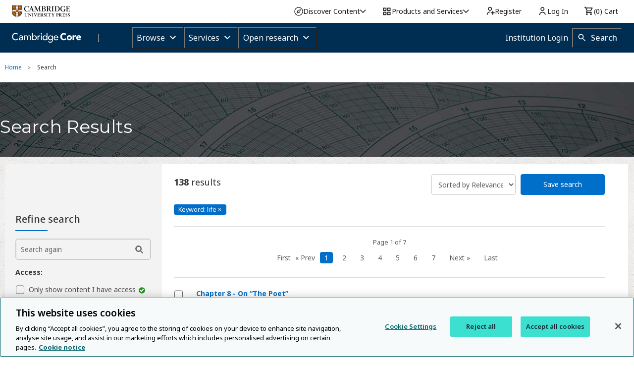

--- FILE ---
content_type: application/javascript; charset=UTF-8
request_url: https://www.cambridge.org/cdn-cgi/challenge-platform/scripts/jsd/main.js
body_size: 4719
content:
window._cf_chl_opt={xkKZ4:'g'};~function(e2,o,f,m,F,V,x,N){e2=g,function(O,P,eQ,e1,j,z){for(eQ={O:359,P:330,j:401,z:312,K:413,G:423,J:366,A:393,b:328,i:324},e1=g,j=O();!![];)try{if(z=-parseInt(e1(eQ.O))/1+-parseInt(e1(eQ.P))/2+-parseInt(e1(eQ.j))/3*(parseInt(e1(eQ.z))/4)+parseInt(e1(eQ.K))/5*(parseInt(e1(eQ.G))/6)+parseInt(e1(eQ.J))/7*(-parseInt(e1(eQ.A))/8)+parseInt(e1(eQ.b))/9+parseInt(e1(eQ.i))/10,z===P)break;else j.push(j.shift())}catch(K){j.push(j.shift())}}(e,925423),o=this||self,f=o[e2(418)],m=function(ez,eX,es,eq,e3,P,j,z){return ez={O:364,P:357},eX={O:318,P:331,j:318,z:318,K:317,G:318,J:358,A:358,b:318},es={O:321},eq={O:321,P:358,j:319,z:386,K:339,G:319,J:386,A:386,b:339,i:421,d:331,W:331,M:331,T:318,U:319,v:339,E:331,L:421,Z:331,k:331,D:331,R:331,S:317},e3=e2,P=String[e3(ez.O)],j={'h':function(K,en){return en={O:419,P:358},K==null?'':j.g(K,6,function(G,e4){return e4=g,e4(en.O)[e4(en.P)](G)})},'g':function(K,G,J,e5,A,i,W,M,T,U,E,L,Z,D,R,S,Y,e0){if(e5=e3,K==null)return'';for(i={},W={},M='',T=2,U=3,E=2,L=[],Z=0,D=0,R=0;R<K[e5(eq.O)];R+=1)if(S=K[e5(eq.P)](R),Object[e5(eq.j)][e5(eq.z)][e5(eq.K)](i,S)||(i[S]=U++,W[S]=!0),Y=M+S,Object[e5(eq.G)][e5(eq.J)][e5(eq.K)](i,Y))M=Y;else{if(Object[e5(eq.j)][e5(eq.A)][e5(eq.b)](W,M)){if(256>M[e5(eq.i)](0)){for(A=0;A<E;Z<<=1,G-1==D?(D=0,L[e5(eq.d)](J(Z)),Z=0):D++,A++);for(e0=M[e5(eq.i)](0),A=0;8>A;Z=Z<<1.6|1&e0,G-1==D?(D=0,L[e5(eq.W)](J(Z)),Z=0):D++,e0>>=1,A++);}else{for(e0=1,A=0;A<E;Z=e0|Z<<1.98,D==G-1?(D=0,L[e5(eq.M)](J(Z)),Z=0):D++,e0=0,A++);for(e0=M[e5(eq.i)](0),A=0;16>A;Z=e0&1.99|Z<<1,D==G-1?(D=0,L[e5(eq.d)](J(Z)),Z=0):D++,e0>>=1,A++);}T--,T==0&&(T=Math[e5(eq.T)](2,E),E++),delete W[M]}else for(e0=i[M],A=0;A<E;Z=Z<<1.35|e0&1,D==G-1?(D=0,L[e5(eq.M)](J(Z)),Z=0):D++,e0>>=1,A++);M=(T--,0==T&&(T=Math[e5(eq.T)](2,E),E++),i[Y]=U++,String(S))}if(''!==M){if(Object[e5(eq.U)][e5(eq.J)][e5(eq.v)](W,M)){if(256>M[e5(eq.i)](0)){for(A=0;A<E;Z<<=1,G-1==D?(D=0,L[e5(eq.E)](J(Z)),Z=0):D++,A++);for(e0=M[e5(eq.L)](0),A=0;8>A;Z=1.65&e0|Z<<1,G-1==D?(D=0,L[e5(eq.Z)](J(Z)),Z=0):D++,e0>>=1,A++);}else{for(e0=1,A=0;A<E;Z=Z<<1|e0,D==G-1?(D=0,L[e5(eq.d)](J(Z)),Z=0):D++,e0=0,A++);for(e0=M[e5(eq.L)](0),A=0;16>A;Z=Z<<1.98|1.59&e0,G-1==D?(D=0,L[e5(eq.k)](J(Z)),Z=0):D++,e0>>=1,A++);}T--,0==T&&(T=Math[e5(eq.T)](2,E),E++),delete W[M]}else for(e0=i[M],A=0;A<E;Z=1&e0|Z<<1,G-1==D?(D=0,L[e5(eq.D)](J(Z)),Z=0):D++,e0>>=1,A++);T--,0==T&&E++}for(e0=2,A=0;A<E;Z=e0&1|Z<<1,D==G-1?(D=0,L[e5(eq.R)](J(Z)),Z=0):D++,e0>>=1,A++);for(;;)if(Z<<=1,D==G-1){L[e5(eq.M)](J(Z));break}else D++;return L[e5(eq.S)]('')},'j':function(K,el,e6){return el={O:421},e6=e3,K==null?'':K==''?null:j.i(K[e6(es.O)],32768,function(G,e7){return e7=e6,K[e7(el.O)](G)})},'i':function(K,G,J,e8,A,i,W,M,T,U,E,L,Z,D,R,S,e0,Y){for(e8=e3,A=[],i=4,W=4,M=3,T=[],L=J(0),Z=G,D=1,U=0;3>U;A[U]=U,U+=1);for(R=0,S=Math[e8(eX.O)](2,2),E=1;S!=E;Y=Z&L,Z>>=1,Z==0&&(Z=G,L=J(D++)),R|=(0<Y?1:0)*E,E<<=1);switch(R){case 0:for(R=0,S=Math[e8(eX.O)](2,8),E=1;E!=S;Y=L&Z,Z>>=1,Z==0&&(Z=G,L=J(D++)),R|=(0<Y?1:0)*E,E<<=1);e0=P(R);break;case 1:for(R=0,S=Math[e8(eX.O)](2,16),E=1;S!=E;Y=L&Z,Z>>=1,0==Z&&(Z=G,L=J(D++)),R|=E*(0<Y?1:0),E<<=1);e0=P(R);break;case 2:return''}for(U=A[3]=e0,T[e8(eX.P)](e0);;){if(D>K)return'';for(R=0,S=Math[e8(eX.j)](2,M),E=1;E!=S;Y=Z&L,Z>>=1,Z==0&&(Z=G,L=J(D++)),R|=(0<Y?1:0)*E,E<<=1);switch(e0=R){case 0:for(R=0,S=Math[e8(eX.O)](2,8),E=1;S!=E;Y=Z&L,Z>>=1,Z==0&&(Z=G,L=J(D++)),R|=(0<Y?1:0)*E,E<<=1);A[W++]=P(R),e0=W-1,i--;break;case 1:for(R=0,S=Math[e8(eX.z)](2,16),E=1;S!=E;Y=Z&L,Z>>=1,0==Z&&(Z=G,L=J(D++)),R|=E*(0<Y?1:0),E<<=1);A[W++]=P(R),e0=W-1,i--;break;case 2:return T[e8(eX.K)]('')}if(0==i&&(i=Math[e8(eX.G)](2,M),M++),A[e0])e0=A[e0];else if(e0===W)e0=U+U[e8(eX.J)](0);else return null;T[e8(eX.P)](e0),A[W++]=U+e0[e8(eX.A)](0),i--,U=e0,0==i&&(i=Math[e8(eX.b)](2,M),M++)}}},z={},z[e3(ez.P)]=j.h,z}(),F={},F[e2(384)]='o',F[e2(315)]='s',F[e2(346)]='u',F[e2(394)]='z',F[e2(408)]='n',F[e2(391)]='I',F[e2(322)]='b',V=F,o[e2(410)]=function(O,P,j,z,ed,ei,eb,ea,G,J,A,i,W,M){if(ed={O:365,P:392,j:425,z:365,K:377,G:396,J:332,A:377,b:396,i:332,d:416,W:372,M:321,T:367,U:309},ei={O:402,P:321,j:380},eb={O:319,P:386,j:339,z:331},ea=e2,P===null||P===void 0)return z;for(G=y(P),O[ea(ed.O)][ea(ed.P)]&&(G=G[ea(ed.j)](O[ea(ed.z)][ea(ed.P)](P))),G=O[ea(ed.K)][ea(ed.G)]&&O[ea(ed.J)]?O[ea(ed.A)][ea(ed.b)](new O[(ea(ed.i))](G)):function(T,eP,U){for(eP=ea,T[eP(ei.O)](),U=0;U<T[eP(ei.P)];T[U+1]===T[U]?T[eP(ei.j)](U+1,1):U+=1);return T}(G),J='nAsAaAb'.split('A'),J=J[ea(ed.d)][ea(ed.W)](J),A=0;A<G[ea(ed.M)];i=G[A],W=C(O,P,i),J(W)?(M='s'===W&&!O[ea(ed.T)](P[i]),ea(ed.U)===j+i?K(j+i,W):M||K(j+i,P[i])):K(j+i,W),A++);return z;function K(T,U,eO){eO=g,Object[eO(eb.O)][eO(eb.P)][eO(eb.j)](z,U)||(z[U]=[]),z[U][eO(eb.z)](T)}},x=e2(420)[e2(361)](';'),N=x[e2(416)][e2(372)](x),o[e2(320)]=function(O,P,eM,ej,j,z,K,G){for(eM={O:387,P:321,j:321,z:381,K:331,G:356},ej=e2,j=Object[ej(eM.O)](P),z=0;z<j[ej(eM.P)];z++)if(K=j[z],K==='f'&&(K='N'),O[K]){for(G=0;G<P[j[z]][ej(eM.j)];-1===O[K][ej(eM.z)](P[j[z]][G])&&(N(P[j[z]][G])||O[K][ej(eM.K)]('o.'+P[j[z]][G])),G++);}else O[K]=P[j[z]][ej(eM.G)](function(J){return'o.'+J})},s();function y(O,eA,eg,P){for(eA={O:425,P:387,j:417},eg=e2,P=[];O!==null;P=P[eg(eA.O)](Object[eg(eA.P)](O)),O=Object[eg(eA.j)](O));return P}function Q(ev,em,O){return ev={O:327,P:340},em=e2,O=o[em(ev.O)],Math[em(ev.P)](+atob(O.t))}function n(ew,eF,O,P,j){return ew={O:340,P:409},eF=e2,O=3600,P=Q(),j=Math[eF(ew.O)](Date[eF(ew.P)]()/1e3),j-P>O?![]:!![]}function B(O,P,eK,e9){return eK={O:342,P:319,j:350,z:339,K:381,G:351},e9=e2,P instanceof O[e9(eK.O)]&&0<O[e9(eK.O)][e9(eK.P)][e9(eK.j)][e9(eK.z)](P)[e9(eK.K)](e9(eK.G))}function l(z,K,et,eu,G,J,A,b,i,d,W,M){if(et={O:426,P:344,j:327,z:388,K:427,G:348,J:345,A:406,b:376,i:375,d:371,W:313,M:385,T:374,U:427,v:336,E:362,L:427,Z:360,k:363,D:427,R:316,S:415,Y:427,h:323,e0:379,eR:341,eS:352,ep:405,eY:349,er:357},eu=e2,!I(.01))return![];J=(G={},G[eu(et.O)]=z,G[eu(et.P)]=K,G);try{A=o[eu(et.j)],b=eu(et.z)+o[eu(et.K)][eu(et.G)]+eu(et.J)+A.r+eu(et.A),i=new o[(eu(et.b))](),i[eu(et.i)](eu(et.d),b),i[eu(et.W)]=2500,i[eu(et.M)]=function(){},d={},d[eu(et.T)]=o[eu(et.U)][eu(et.v)],d[eu(et.E)]=o[eu(et.L)][eu(et.Z)],d[eu(et.k)]=o[eu(et.D)][eu(et.R)],d[eu(et.S)]=o[eu(et.Y)][eu(et.h)],W=d,M={},M[eu(et.e0)]=J,M[eu(et.eR)]=W,M[eu(et.eS)]=eu(et.ep),i[eu(et.eY)](m[eu(et.er)](M))}catch(T){}}function C(O,P,j,eJ,ee,z){ee=(eJ={O:329,P:377,j:347,z:377,K:389},e2);try{return P[j][ee(eJ.O)](function(){}),'p'}catch(K){}try{if(P[j]==null)return void 0===P[j]?'u':'x'}catch(G){return'i'}return O[ee(eJ.P)][ee(eJ.j)](P[j])?'a':P[j]===O[ee(eJ.z)]?'E':!0===P[j]?'T':!1===P[j]?'F':(z=typeof P[j],ee(eJ.K)==z?B(O,P[j])?'N':'f':V[z]||'?')}function H(O,P,ek,eZ,eL,eE,eV,j,z,K){ek={O:327,P:400,j:427,z:376,K:375,G:371,J:388,A:427,b:348,i:428,d:382,W:313,M:385,T:411,U:383,v:390,E:390,L:354,Z:390,k:354,D:382,R:349,S:357,Y:326},eZ={O:414},eL={O:314,P:373,j:407,z:314},eE={O:313},eV=e2,j=o[eV(ek.O)],console[eV(ek.P)](o[eV(ek.j)]),z=new o[(eV(ek.z))](),z[eV(ek.K)](eV(ek.G),eV(ek.J)+o[eV(ek.A)][eV(ek.b)]+eV(ek.i)+j.r),j[eV(ek.d)]&&(z[eV(ek.W)]=5e3,z[eV(ek.M)]=function(eB){eB=eV,P(eB(eE.O))}),z[eV(ek.T)]=function(eC){eC=eV,z[eC(eL.O)]>=200&&z[eC(eL.O)]<300?P(eC(eL.P)):P(eC(eL.j)+z[eC(eL.z)])},z[eV(ek.U)]=function(ey){ey=eV,P(ey(eZ.O))},K={'t':Q(),'lhr':f[eV(ek.v)]&&f[eV(ek.E)][eV(ek.L)]?f[eV(ek.Z)][eV(ek.k)]:'','api':j[eV(ek.D)]?!![]:![],'payload':O},z[eV(ek.R)](m[eV(ek.S)](JSON[eV(ek.Y)](K)))}function X(j,z,eh,eI,K,G,J){if(eh={O:398,P:382,j:373,z:352,K:333,G:429,J:395,A:353,b:352,i:429,d:344,W:325},eI=e2,K=eI(eh.O),!j[eI(eh.P)])return;z===eI(eh.j)?(G={},G[eI(eh.z)]=K,G[eI(eh.K)]=j.r,G[eI(eh.G)]=eI(eh.j),o[eI(eh.J)][eI(eh.A)](G,'*')):(J={},J[eI(eh.b)]=K,J[eI(eh.K)]=j.r,J[eI(eh.i)]=eI(eh.d),J[eI(eh.W)]=z,o[eI(eh.J)][eI(eh.A)](J,'*'))}function c(eT,eo,j,z,K,G,J){eo=(eT={O:355,P:311,j:343,z:335,K:368,G:378,J:338,A:399,b:370,i:337,d:422,W:378,M:334},e2);try{return j=f[eo(eT.O)](eo(eT.P)),j[eo(eT.j)]=eo(eT.z),j[eo(eT.K)]='-1',f[eo(eT.G)][eo(eT.J)](j),z=j[eo(eT.A)],K={},K=cJDYB1(z,z,'',K),K=cJDYB1(z,z[eo(eT.b)]||z[eo(eT.i)],'n.',K),K=cJDYB1(z,j[eo(eT.d)],'d.',K),f[eo(eT.W)][eo(eT.M)](j),G={},G.r=K,G.e=null,G}catch(A){return J={},J.r={},J.e=A,J}}function s(er,eY,eS,ex,O,P,j,z,K){if(er={O:327,P:382,j:404,z:369,K:424,G:403,J:397,A:397},eY={O:404,P:369,j:397},eS={O:412},ex=e2,O=o[ex(er.O)],!O)return;if(!n())return;(P=![],j=O[ex(er.P)]===!![],z=function(eN,G){if(eN=ex,!P){if(P=!![],!n())return;G=c(),H(G.r,function(J){X(O,J)}),G.e&&l(eN(eS.O),G.e)}},f[ex(er.j)]!==ex(er.z))?z():o[ex(er.K)]?f[ex(er.K)](ex(er.G),z):(K=f[ex(er.J)]||function(){},f[ex(er.A)]=function(ec){ec=ex,K(),f[ec(eY.O)]!==ec(eY.P)&&(f[ec(eY.j)]=K,z())})}function I(O,eU,ef){return eU={O:310},ef=e2,Math[ef(eU.O)]()<O}function g(O,a,P){return P=e(),g=function(j,o,f){return j=j-309,f=P[j],f},g(O,a)}function e(g0){return g0='addEventListener,concat,msg,_cf_chl_opt,/jsd/oneshot/5eaf848a0845/0.8120446413701976:1765466711:jZbr476C3AoobDKwDYoa0GJEm1z3Cy2Paosk9fTFjy0/,event,d.cookie,random,iframe,1045868iretQX,timeout,status,string,hhzn3,join,pow,prototype,Qgcf5,length,boolean,gRjkt7,27766220bHElWL,detail,stringify,__CF$cv$params,10449171AwpPLM,catch,2160260ghWzSs,push,Set,sid,removeChild,display: none,vKoX8,navigator,appendChild,call,floor,chctx,Function,style,error,/b/ov1/0.8120446413701976:1765466711:jZbr476C3AoobDKwDYoa0GJEm1z3Cy2Paosk9fTFjy0/,undefined,isArray,xkKZ4,send,toString,[native code],source,postMessage,href,createElement,map,Xtcn,charAt,593190xlsajM,gKwbC5,split,chlApiUrl,chlApiRumWidgetAgeMs,fromCharCode,Object,21wYktrg,isNaN,tabIndex,loading,clientInformation,POST,bind,success,chlApiSitekey,open,XMLHttpRequest,Array,body,errorInfoObject,splice,indexOf,api,onerror,object,ontimeout,hasOwnProperty,keys,/cdn-cgi/challenge-platform/h/,function,location,bigint,getOwnPropertyNames,2982128MNrirr,symbol,parent,from,onreadystatechange,cloudflare-invisible,contentWindow,log,18NbclIz,sort,DOMContentLoaded,readyState,jsd,/invisible/jsd,http-code:,number,now,cJDYB1,onload,error on cf_chl_props,354790dXaLBi,xhr-error,chlApiClientVersion,includes,getPrototypeOf,document,Ez3jvcdZTHRI9WunV0YK6O5M4owiX21tpgfyqr+hJeLN7x8QDAG$sB-SbkFlUPCam,_cf_chl_opt;XQlKq9;mpuA2;BYBs3;bqzg9;gtpfA4;SZQFk7;rTYyd6;gTvhm6;ubgT9;JrBNE9;NgAVk0;YBjhw4;WvQh6;cJDYB1;Qgcf5;eHVD2;VJwN2,charCodeAt,contentDocument,114IWYBKn'.split(','),e=function(){return g0},e()}}()

--- FILE ---
content_type: image/svg+xml
request_url: https://www.cambridge.org/core/cambridge-core/public/images/keyword_delete.svg
body_size: -451
content:
<svg xmlns="http://www.w3.org/2000/svg" viewBox="0 0 50 32"><circle fill="#696969" cx="25" cy="16" r="14.1"/><circle fill="#FFF" cx="25" cy="16" r="13.2"/><path fill="#696969" d="M32.1 19.9l-3.7-3.7-.2-.2.3-.3 3.6-3.6c1.1-1.1 1.2-2.5.3-3.5-.9-.9-2.4-.8-3.5.3l-3.7 3.7-.2.2-.3-.3-3.6-3.6c-1.1-1.1-2.5-1.2-3.5-.3s-.8 2.4.3 3.5l3.7 3.7.1.1-.1.1-3.7 3.7c-1.1 1.1-1.2 2.5-.3 3.5s2.4.8 3.5-.3l3.7-3.7.1-.1.1.1 3.7 3.7c1.1 1.1 2.5 1.2 3.5.3 1.1-.8.9-2.3-.1-3.3z"/></svg>